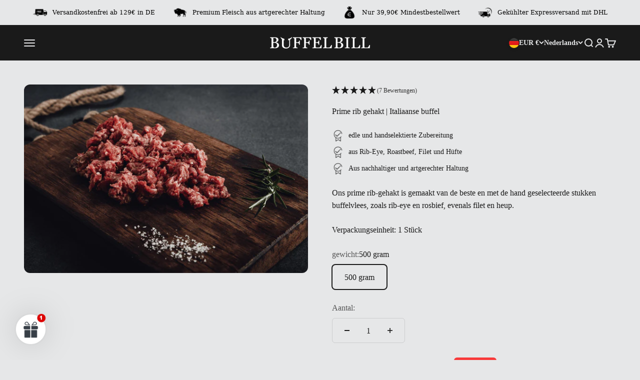

--- FILE ---
content_type: text/html; charset=UTF-8
request_url: https://api.reviews.io/json-ld/product/richsnippet?sku=IT-PH-500%3B44080017801354&store=bueffelbill.com&url=https://bueffelbill.com/nl/products/primeribhackfleisch-italienischerbuffel&data=true&must_have_content=1
body_size: 580
content:
{
	"@context" : "http://schema.org",
	"@type" : "Product"

  		 ,"aggregateRating": {
      "@type" : "AggregateRating",
      "bestRating": "5",
		  "ratingValue" : "5.0000",
		  "reviewCount" : "4",
		  "worstRating" : 1
	},
	"review": [
				{
			"@type":"Review",
			"author": {
				"@type": "Person",
				"name": "Hermann Eck"
			},
			"datePublished" : "2025-11-03",
			"description" : "Wie gesagt, ich habe nur das Hack verarbeitet.",
			"reviewRating": {
				"@type": "Rating",
				"bestRating" : "5",
				"ratingValue" : "5",
				"worstRating" : "1"
			},
			"reviewBody": "Wie gesagt, ich habe nur das Hack verarbeitet."
		}
				,
						{
			"@type":"Review",
			"author": {
				"@type": "Person",
				"name": "Thorsten Schäfer"
			},
			"datePublished" : "2025-10-24",
			"description" : "F\u00fcr einen selbstgemachten Burger im Alltag leider zu teuer, aber wenn es mal etwas Besonderes sein darf, die perfekte Wahl :)",
			"reviewRating": {
				"@type": "Rating",
				"bestRating" : "5",
				"ratingValue" : "5",
				"worstRating" : "1"
			},
			"reviewBody": "F\u00fcr einen selbstgemachten Burger im Alltag leider zu teuer, aber wenn es mal etwas Besonderes sein darf, die perfekte Wahl :)"
		}
					]
    		
		    ,"name" : "Prime Rib Hackfleisch | Italienischer Büffel",
		"image" : "https://cdn.shopify.com/s/files/1/0628/0930/9322/files/Bueffel_Mageres_Hackfleisch_335aafa1-8fcc-460f-9111-3db85ed2c298.png?v=1721987569",
				"sku" : "IT-PH-500"
		    
}


--- FILE ---
content_type: text/html; charset=UTF-8
request_url: https://api.reviews.io/json-ld/company/snippet?store=bueffelbill.com
body_size: -57
content:
{

	"@context" : "http://schema.org",
	"@type" :"WebPage",
	"publisher": {
		"@type" : "Organization",
		"image" : "https://d1011j0lbv5k1u.cloudfront.net/assets/store-587222/587222-logo-1721829298.png",
		"name" : "Büffel Bill Deutschland GmbH"

					,"address":{
			"@type":"PostalAddress",
			"streetAddress":"August-Borsig-Str. 11,\nKonstanz",
			"addressLocality":"Baden-W",
			"postalcode":"78467"
		}
		
				,"telephone": "004915117641458"
			}

}


--- FILE ---
content_type: application/x-javascript
request_url: https://app.cart-bot.net/public/status/shop/buffelbill.myshopify.com.js?1766718830
body_size: -168
content:
var giftbee_settings_updated='1766494912c';

--- FILE ---
content_type: text/javascript; charset=utf-8
request_url: https://bueffelbill.com/nl/products/primeribhackfleisch-italienischerbuffel.js
body_size: 368
content:
{"id":7862822076554,"title":"Prime rib gehakt | Italiaanse buffel","handle":"primeribhackfleisch-italienischerbuffel","description":"Ons prime rib-gehakt is gemaakt van de beste en met de hand geselecteerde stukken buffelvlees, zoals rib-eye en rosbief, evenals filet en heup.","published_at":"2023-12-14T15:45:29+01:00","created_at":"2023-12-14T15:45:29+01:00","vendor":"buffelbill","type":"Buffelvlees","tags":["Büffel","ermaeßigt"],"price":1917,"price_min":1917,"price_max":1917,"available":true,"price_varies":false,"compare_at_price":2590,"compare_at_price_min":2590,"compare_at_price_max":2590,"compare_at_price_varies":false,"variants":[{"id":44080017801354,"title":"500 gram","option1":"500 gram","option2":null,"option3":null,"sku":"IT-PH-500","requires_shipping":true,"taxable":true,"featured_image":null,"available":true,"name":"Prime rib gehakt | Italiaanse buffel - 500 gram","public_title":"500 gram","options":["500 gram"],"price":1917,"weight":500,"compare_at_price":2590,"inventory_management":"shopify","barcode":"4260529081911","unit_price":3834,"unit_price_measurement":{"measured_type":"weight","quantity_value":"500.0","quantity_unit":"g","reference_value":1,"reference_unit":"kg"},"requires_selling_plan":false,"selling_plan_allocations":[]}],"images":["\/\/cdn.shopify.com\/s\/files\/1\/0628\/0930\/9322\/files\/Bueffel_Mageres_Hackfleisch_335aafa1-8fcc-460f-9111-3db85ed2c298.png?v=1721987569"],"featured_image":"\/\/cdn.shopify.com\/s\/files\/1\/0628\/0930\/9322\/files\/Bueffel_Mageres_Hackfleisch_335aafa1-8fcc-460f-9111-3db85ed2c298.png?v=1721987569","options":[{"name":"gewicht","position":1,"values":["500 gram"]}],"url":"\/nl\/products\/primeribhackfleisch-italienischerbuffel","media":[{"alt":null,"id":27745827422346,"position":1,"preview_image":{"aspect_ratio":1.509,"height":1343,"width":2026,"src":"https:\/\/cdn.shopify.com\/s\/files\/1\/0628\/0930\/9322\/files\/Bueffel_Mageres_Hackfleisch_335aafa1-8fcc-460f-9111-3db85ed2c298.png?v=1721987569"},"aspect_ratio":1.509,"height":1343,"media_type":"image","src":"https:\/\/cdn.shopify.com\/s\/files\/1\/0628\/0930\/9322\/files\/Bueffel_Mageres_Hackfleisch_335aafa1-8fcc-460f-9111-3db85ed2c298.png?v=1721987569","width":2026}],"requires_selling_plan":false,"selling_plan_groups":[]}